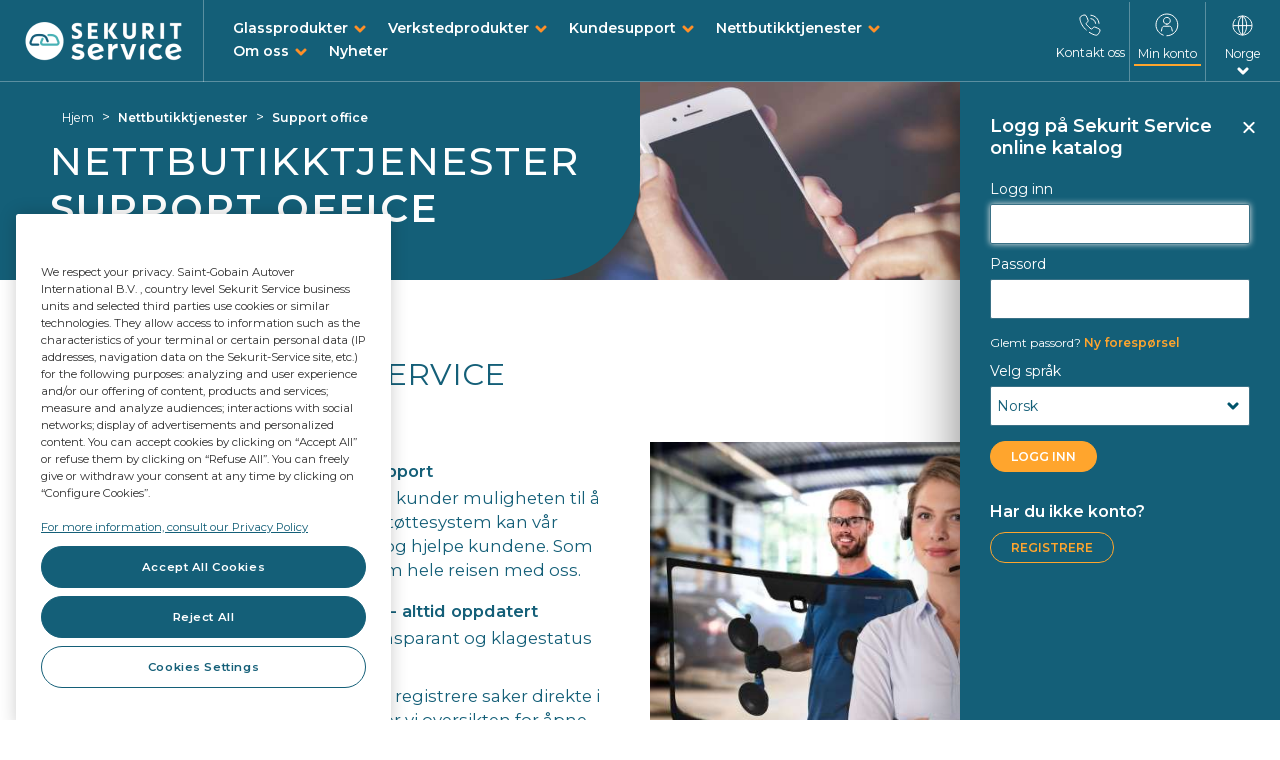

--- FILE ---
content_type: text/html;charset=UTF-8
request_url: https://www.sekurit-service.com/nb-no/nettbutikktjenester/support-office
body_size: 16124
content:
<!DOCTYPE html>
<html lang="nb" class="no-js" translate="no" >

<head>
<title>Support office | Sekurit Service</title>
 
	<meta charset="utf-8">
    <meta http-equiv="X-UA-Compatible" content="IE=edge"> 
    <meta name="viewport" content="width=device-width, initial-scale=1, user-scalable=no">

	<meta name="format-detection" content="telephone=no">

<link rel="apple-touch-icon" sizes="180x180" href="/_ui/responsive/common/images/appicons/apple-touch-icon.png?1765915498118">
<link rel="icon" type="image/png" href="/_ui/responsive/common/images/appicons/favicon-32x32.png?1765915498118" sizes="32x32">
<link rel="icon" type="image/png" href="/_ui/responsive/common/images/appicons/favicon-16x16.png?1765915498118" sizes="16x16">
<link rel="manifest" href="/_ui/responsive/common/images/appicons/manifest.json?1765915498118">

<link rel="alternate" hreflang="nb-no" href="https://www.sekurit-service.com/nb-no/nettbutikktjenester/support-office"/>
    <meta name="theme-color" content="#ffffff">
	 
	<meta name="robots" content="index,follow" />
		<script type="text/javascript" src="/ruxitagentjs_ICA7NVfqrux_10323250822043923.js" data-dtconfig="uam=1|app=9ed0be5f7d32c330|owasp=1|featureHash=ICA7NVfqrux|rdnt=1|uxrgce=1|cuc=eoy9ffn9|mel=100000|expw=1|dpvc=1|lastModification=1768579741396|tp=500,50,0|srbbv=2|agentUri=/ruxitagentjs_ICA7NVfqrux_10323250822043923.js|reportUrl=/rb_ccv2-cust-cmo0hsfbiw-saintgoba1-p1|rid=RID_-523680055|rpid=1940395259|domain=sekurit-service.com"></script><link rel="shortcut icon" type="image/x-icon" media="all" href="/_ui/responsive/theme-autover/images/favicon.ico?1765915498118" />
	
	<style>
		@import url('https://fonts.googleapis.com/css2?family=Montserrat:wght@400..600&display=swap');
	</style>

	<!-- <link rel="stylesheet" type="text/css" media="all" href="/_ui/addons/autoverbackofficestorefront/responsive/common/css/autoverbackofficestorefront.css?1765915498118"/>
<link rel="stylesheet" type="text/css" media="all" href="/_ui/addons/smarteditaddon/responsive/common/css/smarteditaddon.css?1765915498118"/>
<link rel="stylesheet" type="text/css" media="all" href="/_ui/responsive/theme-autover/css/style.css?1765915498118"/>


 -->

  <link rel="stylesheet" type="text/css" media="all" href="/_ui/addons/autoverbackofficestorefront/responsive/common/css/autoverbackofficestorefront.css?1765915498118"/>
<link rel="stylesheet" type="text/css" media="all" href="/_ui/addons/smarteditaddon/responsive/common/css/smarteditaddon.css?1765915498118"/>
<link rel="stylesheet" type="text/css" media="all" href="/_ui/responsive/theme-autover/css/style.min.css?1765915498118"/>

<script type="text/javascript" src="/_ui/shared/js/analyticsmediator.js?1765915498118"></script>
	




  







<script>
        window.dataLayer = window.dataLayer || [];
		dataLayer.push({'event':'dataLayer-initialized', 'page-type':''});
	</script>

	

<script>
        var $buoop = {
        required:{
                e:12,
                i:0,
                f:28,
                o:15,
                o_a:45,
                s:9,
                c:28,
                y:18.1,
                v:"1.10",
                uc:11.5,
                samsung:7.0
                },
                style:"bottom",
                api:2022.01,
                reminder: 168,
        text: {
                'msg': 'Your web browser is out of date.',
                'msgmore': "Update your browser for more security, speed and the best experience on this site.", 
                'bupdate': "Update browser", 
                'bignore': "Ignore",
                'remind':  "You will be reminded to update your browser in 7 days.",
                'bnever':  "Don't show again"  
                }
        };
        function $buo_f(){
        var e = document.createElement("script"); 
        e.src = "//browser-update.org/update.min.js"; 
        document.body.appendChild(e);
        
        };
        try {document.addEventListener("DOMContentLoaded", $buo_f,false)}
        catch(e){window.attachEvent("onload", $buo_f)}
	</script></head>

<body  class=" theme-sekurit page-cmsitem-00016073 pageType-AutoverArticlePage template-pages-layout-wideContentLayout  smartedit-page-uid-cmsitem_00016073 smartedit-page-uuid-eyJpdGVtSWQiOiJjbXNpdGVtXzAwMDE2MDczIiwiY2F0YWxvZ0lkIjoibm9yd2F5Q29udGVudENhdGFsb2ciLCJjYXRhbG9nVmVyc2lvbiI6Ik9ubGluZSJ9 smartedit-catalog-version-uuid-norwayContentCatalog/Online  language-nb">
	
	<input type="hidden" id="refresh" value="no">
	<noscript>
        <iframe src="//www.googletagmanager.com/ns.html?id=GTM-KCG8V6S"
            height="0" width="0" style="display: none; visibility: hidden"></iframe>
    </noscript>
    <script>(function(w,d,s,l,i){w[l]=w[l]||[];w[l].push({'gtm.start':
    new Date().getTime(),event:'gtm.js'});var f=d.getElementsByTagName(s)[0],
    j=d.createElement(s),dl=l!='dataLayer'?'&l='+l:'';j.async=true;j.src=
    '//www.googletagmanager.com/gtm.js?id='+i+dl;f.parentNode.insertBefore(j,f);
    })(window,document,'script','dataLayer','GTM-KCG8V6S');</script>
    <!-- End Google Tag Manager -->
<script>



        //DataLayer: No specific Page type page
    

function trackRequestProduct_GTM(productCode, name, brand, price, category) {
    

    window.dataLayer = window.dataLayer || [];
    dataLayer.push({
      'event': 'on-request',
      'salesorganization':'',
      'sapcustomer':'',
      'ecommerce': {
        'currencyCode': 'EUR',

        'add': { 
          
          'products': [{                       
            'name':  name,
            'id': productCode,
            'price': Number(price),
            'brand': brand,
            'category': category
           }]
        }
      }
    });
}

function trackAddToCart_GTM(productCode, quantityAdded, name, brand, price, category) {
    

    window.dataLayer = window.dataLayer || [];
    dataLayer.push({
      'event': 'add-to-cart',
      'salesorganization':'',
      'sapcustomer':'',
      'ecommerce': {
        'currencyCode': 'EUR',

        'add': { 
          
          'products': [{                       
            'name':  name,
            'id': productCode,
            'price': Number(price),
            'brand': brand,
            'quantity': quantityAdded,
            'category': category
           }]
        }
      }
    });
}

function trackRemoveFromCart_GTM(productCode, quantityRemoved, name, brand, price, category) {
    window.dataLayer = window.dataLayer || [];
    dataLayer.push({
      'event': 'remove-from-cart',
      'salesorganization':'',
      'sapcustomer':'',
      'ecommerce': {
        'currencyCode': 'EUR',
        'remove': {
           
          'products': [{                        
            'name':  name,
            'id': productCode,
            'price': Number(price),
            'brand': brand,
            'quantity': quantityRemoved,
            'category': category
           }]
        }
      }
    });
}


function trackUpdateCart_GTM(productCode, initialQuantity, newQuantity, name, brand, price, category) {
        
 if (initialQuantity < newQuantity) {
     trackAddToCart_GTM(productCode, newQuantity-initialQuantity, name, brand, price, category);
 } 
 else if (initialQuantity > newQuantity){
     trackRemoveFromCart_GTM(productCode, initialQuantity-newQuantity, name, brand, price, category);
 }
}

function trackSuccessfulLogin_GTM(uid, customerId, vinSearch, clubAutover) {
    var referrer = document.referrer;
    if (referrer.indexOf('/login') !== -1) {
        var partOfUid = uid.substring(0, 5);
     window.dataLayer = window.dataLayer || [];
     dataLayer.push({
       'event': 'log-in',
       'salesorganization':'',
       'sapcustomer':'',
       'autoverUserId': partOfUid,
       'autoverCustomerId': customerId + "_" + partOfUid,
       'vinSearch': vinSearch,
       'clubAutover': clubAutover
     });
    }
}

window.mediator.subscribe('trackRequestProduct', function(data) {
    if (data.productCode)
    {
        trackRequestProduct_GTM(data.productCode, data.productName, data.productBrand, data.productPrice, data.productCategory);
    }

});

window.mediator.subscribe('trackAddToCart', function(data) {
    if (data.productCode && data.quantity)
    {
        trackAddToCart_GTM(data.productCode, data.quantity, data.productName, data.productBrand, data.productPrice, data.productCategory);
    }

});

window.mediator.subscribe('trackUpdateCart', function(data) {
    if (data.productCode && data.initialCartQuantity && data.newCartQuantity)
    {
        trackUpdateCart_GTM(data.productCode, data.initialCartQuantity, data.newCartQuantity, data.productName, data.productBrand, data.productPrice, data.productCategory);
    }
});

window.mediator.subscribe('trackRemoveFromCart', function(data) {
    if (data.productCode && data.initialCartQuantity)
    {
        trackRemoveFromCart_GTM(data.productCode, data.initialCartQuantity, data.productName, data.productBrand, data.productPrice, data.productCategory);
    }
});
</script>

<main id="page" data-currency-iso-code="EUR" data-current-lang="nb"   class="top-search-visible" >
            <a href="#skip-to-content" class="skiptocontent" data-role="none">Gå til innhold</a>
                <a href="#skiptonavigation" class="skiptonavigation" data-role="none">Gå til navigasjonsmeny</a>

                <header class="main-header main-header-md"  data-spy="affix" data-offset-top="0" data-offset-bottom="200">
    <div class="visible-xs visible-sm mobile-top-nav clearfix hidden"> 
        <button class="btn btn-default js-toggle-sm-navigation" type="button">
            <span class="glyphicon glyphicon-align-justify"></span>
        </button>
    </div>
    <div class="container-fluid">
        <div id="header" class="row ">
	
	<div class="col-md-12  free-search-mobile" style="display:none;">
	<div class="search-wrapper">
	<div class="siteSearch site-search ui-front free-search">
		<form name="search_form" id="siteSearchForm" method="get" action="/nb-no/search/" autocomplete="off">
			<div class="control-group left search-form-block">
				<div class="controls input-group searchSuggestion">

					<!-- <span class="input-group-addon free-search-title"> 
						<span>Finn et produkt</span>
					</span> -->
					<input id="search" class="siteSearchInput left form-control"
						type="text" name="text" maxlength="100"
						placeholder="Jeg ser etter"
						data-options='{"autocompleteUrl" : "/nb-no/search/autocompleteCustom","minCharactersBeforeRequest" : "2","waitTimeBeforeRequest" : "500","displayProductImages" : false, "fittingSearch" : false}' />
					<span class="input-group-btn">
						<button class="siteSearchSubmit btn btn-link" type="submit">
							<span class="glyphicon glyphicon-search"></span>
							 Søk</button>
					</span>

				</div>
			</div>
		</form>

	</div>
	<div class="code-selction-wrapper">
	  <div class="codeSelector clearfix">
							  		<div class="pull-right"> 
										<!-- <label for=""> Kode: </label> -->
										<form id="code_form" class="code-form" action="/nb-no/_s/resultBy" method="post"><div class="control-group">
        <div class="controls">
            <select name="code" id="code_selector" class="form-control code-selector">
                	<option value="AUTOVERCODE" selected="selected">
	                        SKSCode</option>
                	</select>
            </div>
    </div>
<div>
<input type="hidden" name="CSRFToken" value="fc6815d0-0212-4d9b-9c77-2b97c80d2f40" />
</div></form></div>
							        </div>
	</div> 
</div></div>

	<div class="col-sm-12 col-md-10 col-md-push-2 pl-md-0 search-lang-col ">
			<div class="row d-md-flex align-items-center">

				<!-- Main menu Anonymous -->
				<div class="main-menu col-lg-9 col-sm-8">
                        <ul class="nav navbar-nav d-none d-sm-block">
                                <li>
                                        <a href="#" class="chidmenu-toggle">
                                                    Glassprodukter</a>
                                            </li>
                                <li>
                                        <a href="#" class="chidmenu-toggle">
                                                    Verkstedprodukter</a>
                                            </li>
                                <li>
                                        <a href="#" class="chidmenu-toggle">
                                                    Kundesupport</a>
                                            </li>
                                <li>
                                        <a href="#" class="chidmenu-toggle">
                                                    Nettbutikktjenester</a>
                                            </li>
                                <li>
                                        <a href="#" class="chidmenu-toggle">
                                                    Om oss</a>
                                            </li>
                                <li>
                                        <a href="/nb-no/nyheter">
                                                    Nyheter</a>
                                            </li>
                                </ul>
                        </div>
				<div class="col-lg-3 col-sm-4 pl-md-0 pr-md-0 col-xs-12 header-minicart pr-0">
					 <nav class="headerContent md-secondary-navigation" data-is-notifications-enabled="true">
						<ul class="nav clearfix languagecurrencycomponent">

							<li class="ms-link menu-right-border h-100 d-none d-md-inline-block">
                <a href="/nb-no/contact"  class="d-block pt-0" title="Kontakt oss">
                    <span class="svg-icon">
                        <svg width="22" height="22" viewBox="0 0 22 22" fill="none" xmlns="http://www.w3.org/2000/svg">
                            <path d="M7.15489 15.9151C6.85242 15.6391 6.55138 15.3496 6.25178 15.0464C2.38273 11.1307 1.40937 7.43657 1.06318 5.70704C0.823065 4.5079 0.716985 3.28583 2.10104 2.24797C3.71446 1.03808 6.25178 0.518435 6.94345 1.5563C7.63512 2.59416 8.67299 5.01537 9.01846 6.05251C9.3281 6.98071 9.36466 7.43586 8.32679 8.12753C7.28893 8.8192 6.94345 9.51087 7.28893 10.2025C7.63512 10.8942 11.2698 14.5289 11.9615 14.8751C12.6531 15.2213 13.3448 14.8751 14.0365 13.8372C14.7281 12.7993 15.184 12.8359 16.1115 13.1455C17.1493 13.4917 19.5706 14.5289 20.6077 15.2206C21.6456 15.9122 20.6041 18.2739 19.3942 19.8874C18.3564 21.2707 17.6561 21.3409 16.457 21.1008C15.308 20.8707 12.9699 20.0837 10.3416 18.3793" stroke="white" stroke-miterlimit="10" stroke-linecap="round"/>
                            <path d="M11.8811 4.63867C14.3353 4.94401 16.2813 6.89 16.5866 9.34418" stroke="white" stroke-miterlimit="10" stroke-linecap="round"/>
                            <path d="M19.9905 9.34441C19.6651 5.01878 16.2074 1.56043 11.8811 1.24219" stroke="white" stroke-miterlimit="10" stroke-linecap="round"/>
                            </svg>
                    </span>
                    <span class="menu-label pt-2">
                        Kontakt oss</span>
                </a>
            </li>
        <li class="ms-link hidden-xs hidden-sm">
                    <a class="toggle-myaccount-slidebar clipping-text" href="#">
                        <span class="svg-icon">
                            <svg width="24" height="26" viewBox="0 0 24 24" fill="none" xmlns="http://www.w3.org/2000/svg">
                                        <path d="M8.18866 22.1181C3.99684 20.6064 1 16.5929 1 11.88C1 5.87122 5.87122 1 11.88 1C17.8888 1 22.76 5.87122 22.76 11.88C22.76 17.8888 17.8888 22.76 11.88 22.76" stroke="white" stroke-miterlimit="10" stroke-linecap="round"/>
                                        <path d="M6.43994 18.0002L6.99743 15.2352C7.21576 14.0714 8.1136 13.2402 9.15201 13.2402H14.5134C15.5518 13.2402 16.449 14.0714 16.6679 15.2352L17.3199 18.0002" stroke="white" stroke-miterlimit="10" stroke-linecap="round"/>
                                        <path d="M11.88 11.2004C13.7577 11.2004 15.28 9.67816 15.28 7.80039C15.28 5.92262 13.7577 4.40039 11.88 4.40039C10.0022 4.40039 8.47998 5.92262 8.47998 7.80039C8.47998 9.67816 10.0022 11.2004 11.88 11.2004Z" stroke="white" stroke-miterlimit="10" stroke-linecap="round"/>
                                    </svg>
                                </span>
                        <span class="menu-label">
                            Min konto</span>
                    </a>
                </li>

                <!-- <li class="ms-link autovercode-link visible-xs visible-sm">
                        <span> Result Code </span>
                        <form id="code_form" class="code-form" action="/nb-no/_s/resultBy" method="post"><div class="control-group">
        <div class="controls">
            <select name="code" id="code_selector" class="form-control code-selector">
                	<option value="AUTOVERCODE" selected="selected">
	                        SKSCode</option>
                	</select>
            </div>
    </div>
<div>
<input type="hidden" name="CSRFToken" value="fc6815d0-0212-4d9b-9c77-2b97c80d2f40" />
</div></form></li> -->
                <li class="ms-link menu-left-border lang-menu-item text-center" id="language-options">
										<a href="#" class="btn-lang-selector" title="Select Language">
											<span class="svg-icon">
												<svg width="21" height="21" viewBox="0 0 21 21" fill="none" xmlns="http://www.w3.org/2000/svg">
													<line x1="10.6187" y1="1.5" x2="10.6187" y2="19.5" stroke="#00546B" stroke-miterlimit="10" stroke-linecap="round" stroke-linejoin="round"/>
													<line x1="19.5" y1="10.6206" x2="1.5" y2="10.6206" stroke="#00546B" stroke-miterlimit="10" stroke-linecap="round" stroke-linejoin="round"/>
													<path d="M14.681 10.5C14.681 17.8889 10.501 20 10.501 20C10.501 20 6.32104 17.8889 6.32104 10.5C6.32104 3.11111 10.501 1 10.501 1C10.501 1 14.681 3.11111 14.681 10.5Z" stroke="#00546B" stroke-miterlimit="10" stroke-linecap="round" stroke-linejoin="round"/>
													<path d="M3.20013 4.42C1.82645 6.0675 1 8.18723 1 10.5C1 15.7467 5.25329 20 10.5 20C15.7467 20 20 15.7467 20 10.5C20 5.25329 15.7467 1 10.5 1C8.8475 1 7.29355 1.42192 5.94 2.16392" stroke="#00546B" stroke-miterlimit="10" stroke-linecap="round" stroke-linejoin="round"/>
													</svg>
											</span>
											<span class="menu-label">Norge</span>
											<span class="svg-icon language-arrow d-block">
												<svg width="12" height="8" viewBox="0 0 12 8" fill="none" xmlns="http://www.w3.org/2000/svg">
													<path d="M2 2L6 6L10 2" stroke="white" stroke-width="3" stroke-linecap="round" stroke-linejoin="round"/>
													</svg>
													
											</span>
										</a>
									</li>
								</ul>
					</nav>
				</div>
				</div>
	</div>

	<div class="col-xs-6 col-sm-4 col-md-2 col-md-pull-10 logo-section">
		<div class="yCmsComponent siteLogo hidden">
<div class="simple_disp-img">
	<a href="/nb-no/"><img title="Autover Shop" alt="Autover Shop" src="/_ui/responsive/common/images/sekurit-services-logo.png"></a>
		</div></div><ul class="list-unstyled d-inline-block d-md-none">
			<li class="mobile-menu">

				<button class="btn  js-toggle-sm-navigation"
						type="button">
				   <span class="svg-icon">
							<svg width="22" height="20" viewBox="0 0 22 20" fill="none" xmlns="http://www.w3.org/2000/svg">
								<path d="M0 1.91304C0 0.856499 0.856499 0 1.91304 0H20.087C21.1435 0 22 0.856499 22 1.91304C22 2.96959 21.1435 3.82609 20.087 3.82609H1.91304C0.856498 3.82609 0 2.96959 0 1.91304Z" fill="white"/>
								<path d="M0 9.56522C0 8.50867 0.856499 7.65217 1.91304 7.65217H20.087C21.1435 7.65217 22 8.50867 22 9.56522C22 10.6218 21.1435 11.4783 20.087 11.4783H1.91304C0.856498 11.4783 0 10.6218 0 9.56522Z" fill="white"/>
								<path d="M0 17.2174C0 16.1608 0.856499 15.3043 1.91304 15.3043H20.087C21.1435 15.3043 22 16.1608 22 17.2174C22 18.2739 21.1435 19.1304 20.087 19.1304H1.91304C0.856498 19.1304 0 18.2739 0 17.2174Z" fill="white"/>
								</svg>
						</span>

						<span class="svg-icon close-menu-button">
							<svg width="16" height="16" viewBox="0 0 16 16" fill="none" xmlns="http://www.w3.org/2000/svg">
								<path d="M2 2L14 14" stroke="#FF8F27" stroke-width="3" stroke-linecap="round" stroke-linejoin="round"/>
								<path d="M14 2L2 14" stroke="#FF8F27" stroke-width="3" stroke-linecap="round" stroke-linejoin="round"/>
								</svg>
						</span>
						<span class="menu-label pt-0 mt-n1 close-menu-label">
							Lukk</span>
						<span class="menu-label pt-0 mt-n1">
							Meny</span>
				</button>

			  </li>
		 </ul>
		 <div class="siteLogo d-inline-block">
			<div class="simple_disp-img">
            <a href="/nb-no/" title="Sekurit Service" >  
                 <img alt="Sekurit Service" title="Sekurit Service" src="/_ui/responsive/common/images/sekurit-services-logo.png" class="img-responsive"/>
				</a>
			</div>
		</div>
	   <!-- content menu button for logged in -->
		<div class="content-menu-toggle d-none">
			<a href="#" class=" d-inline-block">
					<span class="svg-icon">
						<svg width="22" height="20" viewBox="0 0 22 20" fill="none" xmlns="http://www.w3.org/2000/svg">
							<path d="M0 1.91304C0 0.856499 0.856499 0 1.91304 0H20.087C21.1435 0 22 0.856499 22 1.91304C22 2.96959 21.1435 3.82609 20.087 3.82609H1.91304C0.856498 3.82609 0 2.96959 0 1.91304Z" fill="white"/>
							<path d="M0 9.56522C0 8.50867 0.856499 7.65217 1.91304 7.65217H20.087C21.1435 7.65217 22 8.50867 22 9.56522C22 10.6218 21.1435 11.4783 20.087 11.4783H1.91304C0.856498 11.4783 0 10.6218 0 9.56522Z" fill="white"/>
							<path d="M0 17.2174C0 16.1608 0.856499 15.3043 1.91304 15.3043H20.087C21.1435 15.3043 22 16.1608 22 17.2174C22 18.2739 21.1435 19.1304 20.087 19.1304H1.91304C0.856498 19.1304 0 18.2739 0 17.2174Z" fill="white"/>
							</svg>
					</span>
				<span class="menu-label pt-0">
						Meny</span>
			</a>
		</div>
		</div>

	<div class="col-xs-6 col-sm-8 col-md-9 visible-xs visible-sm no-padding">
		<div class="mobile-icon-container">

			<ul class="clearfix list-inline" id="mobile-icons">
					<li>
							<a class="toggle-myaccount-slidebar clipping-text" href="#">
									<span class="svg-icon mt-1"> 
												<svg width="24" height="24" viewBox="0 0 24 24" fill="none" xmlns="http://www.w3.org/2000/svg">
													<path d="M8.18866 22.1181C3.99684 20.6064 1 16.5929 1 11.88C1 5.87122 5.87122 1 11.88 1C17.8888 1 22.76 5.87122 22.76 11.88C22.76 17.8888 17.8888 22.76 11.88 22.76" stroke="white" stroke-miterlimit="10" stroke-linecap="round"/>
													<path d="M6.43994 18.0002L6.99743 15.2352C7.21576 14.0714 8.1136 13.2402 9.15201 13.2402H14.5134C15.5518 13.2402 16.449 14.0714 16.6679 15.2352L17.3199 18.0002" stroke="white" stroke-miterlimit="10" stroke-linecap="round"/>
													<path d="M11.88 11.2004C13.7577 11.2004 15.28 9.67816 15.28 7.80039C15.28 5.92262 13.7577 4.40039 11.88 4.40039C10.0022 4.40039 8.47998 5.92262 8.47998 7.80039C8.47998 9.67816 10.0022 11.2004 11.88 11.2004Z" stroke="white" stroke-miterlimit="10" stroke-linecap="round"/>
												</svg> 
									</span>
								<span class="menu-label mt-n1">
										Min konto</span>
							</a>
						</li>
				  <li class="d-md-none">
						<a href="/nb-no/contact"  class="d-block" title="Kontakt oss">
							<span class="svg-icon mt-1">
								<svg width="22" height="22" viewBox="0 0 22 22" fill="none" xmlns="http://www.w3.org/2000/svg">
									<path d="M7.15489 15.9151C6.85242 15.6391 6.55138 15.3496 6.25178 15.0464C2.38273 11.1307 1.40937 7.43657 1.06318 5.70704C0.823065 4.5079 0.716985 3.28583 2.10104 2.24797C3.71446 1.03808 6.25178 0.518435 6.94345 1.5563C7.63512 2.59416 8.67299 5.01537 9.01846 6.05251C9.3281 6.98071 9.36466 7.43586 8.32679 8.12753C7.28893 8.8192 6.94345 9.51087 7.28893 10.2025C7.63512 10.8942 11.2698 14.5289 11.9615 14.8751C12.6531 15.2213 13.3448 14.8751 14.0365 13.8372C14.7281 12.7993 15.184 12.8359 16.1115 13.1455C17.1493 13.4917 19.5706 14.5289 20.6077 15.2206C21.6456 15.9122 20.6041 18.2739 19.3942 19.8874C18.3564 21.2707 17.6561 21.3409 16.457 21.1008C15.308 20.8707 12.9699 20.0837 10.3416 18.3793" stroke="white" stroke-miterlimit="10" stroke-linecap="round"/>
									<path d="M11.8811 4.63867C14.3353 4.94401 16.2813 6.89 16.5866 9.34418" stroke="white" stroke-miterlimit="10" stroke-linecap="round"/>
									<path d="M19.9905 9.34441C19.6651 5.01878 16.2074 1.56043 11.8811 1.24219" stroke="white" stroke-miterlimit="10" stroke-linecap="round"/>
									</svg>
							</span>
							<span class="menu-label mt-n1">
								Kontakt oss</span>
						</a>
					</li> 
				</ul>
		</div>
	</div>
	</div><a id="skiptonavigation"></a>
    </div>
    <div class="nav-container animated visible-xs visible-sm" >
        <div class="container">
            <nav class="main-navigation js-enquire-offcanvas-navigation" role="navigation" id="nav_main"> 
	<ul class="clear_fix nav nav-pills">
			<li class="ms-link menu-right-border h-100 d-none d-md-inline-block">
                <a href="/nb-no/contact"  class="d-block pt-0" title="Kontakt oss">
                    <span class="svg-icon">
                        <svg width="22" height="22" viewBox="0 0 22 22" fill="none" xmlns="http://www.w3.org/2000/svg">
                            <path d="M7.15489 15.9151C6.85242 15.6391 6.55138 15.3496 6.25178 15.0464C2.38273 11.1307 1.40937 7.43657 1.06318 5.70704C0.823065 4.5079 0.716985 3.28583 2.10104 2.24797C3.71446 1.03808 6.25178 0.518435 6.94345 1.5563C7.63512 2.59416 8.67299 5.01537 9.01846 6.05251C9.3281 6.98071 9.36466 7.43586 8.32679 8.12753C7.28893 8.8192 6.94345 9.51087 7.28893 10.2025C7.63512 10.8942 11.2698 14.5289 11.9615 14.8751C12.6531 15.2213 13.3448 14.8751 14.0365 13.8372C14.7281 12.7993 15.184 12.8359 16.1115 13.1455C17.1493 13.4917 19.5706 14.5289 20.6077 15.2206C21.6456 15.9122 20.6041 18.2739 19.3942 19.8874C18.3564 21.2707 17.6561 21.3409 16.457 21.1008C15.308 20.8707 12.9699 20.0837 10.3416 18.3793" stroke="white" stroke-miterlimit="10" stroke-linecap="round"/>
                            <path d="M11.8811 4.63867C14.3353 4.94401 16.2813 6.89 16.5866 9.34418" stroke="white" stroke-miterlimit="10" stroke-linecap="round"/>
                            <path d="M19.9905 9.34441C19.6651 5.01878 16.2074 1.56043 11.8811 1.24219" stroke="white" stroke-miterlimit="10" stroke-linecap="round"/>
                            </svg>
                    </span>
                    <span class="menu-label pt-2">
                        Kontakt oss</span>
                </a>
            </li>
        <li class="ms-link hidden-xs hidden-sm">
                    <a class="toggle-myaccount-slidebar clipping-text" href="#">
                        <span class="svg-icon">
                            <svg width="24" height="26" viewBox="0 0 24 24" fill="none" xmlns="http://www.w3.org/2000/svg">
                                        <path d="M8.18866 22.1181C3.99684 20.6064 1 16.5929 1 11.88C1 5.87122 5.87122 1 11.88 1C17.8888 1 22.76 5.87122 22.76 11.88C22.76 17.8888 17.8888 22.76 11.88 22.76" stroke="white" stroke-miterlimit="10" stroke-linecap="round"/>
                                        <path d="M6.43994 18.0002L6.99743 15.2352C7.21576 14.0714 8.1136 13.2402 9.15201 13.2402H14.5134C15.5518 13.2402 16.449 14.0714 16.6679 15.2352L17.3199 18.0002" stroke="white" stroke-miterlimit="10" stroke-linecap="round"/>
                                        <path d="M11.88 11.2004C13.7577 11.2004 15.28 9.67816 15.28 7.80039C15.28 5.92262 13.7577 4.40039 11.88 4.40039C10.0022 4.40039 8.47998 5.92262 8.47998 7.80039C8.47998 9.67816 10.0022 11.2004 11.88 11.2004Z" stroke="white" stroke-miterlimit="10" stroke-linecap="round"/>
                                    </svg>
                                </span>
                        <span class="menu-label">
                            Min konto</span>
                    </a>
                </li>

                <!-- <li class="ms-link autovercode-link visible-xs visible-sm">
                        <span> Result Code </span>
                        <form id="code_form" class="code-form" action="/nb-no/_s/resultBy" method="post"><div class="control-group">
        <div class="controls">
            <select name="code" id="code_selector" class="form-control code-selector">
                	<option value="AUTOVERCODE" selected="selected">
	                        SKSCode</option>
                	</select>
            </div>
    </div>
<div>
<input type="hidden" name="CSRFToken" value="fc6815d0-0212-4d9b-9c77-2b97c80d2f40" />
</div></form></li> -->
                <li class="cat-title">Kategorier</li>
			<li class="La  auto">
	<a href="/nb-no/Category/Glazing/c/Glazing?q=%3Arelevance%3AvehicleType%3A1" title="Glass">Glass</a></li><li class="La  auto">
	<a href="/nb-no/Category/UniversalProduct/c/UniversalProduct" title="Universalprodukter">Universalprodukter</a></li><li class="La  auto">
	<a href="/nb-no/quick-order" title="Hurtigordre">Hurtigordre</a></li></ul> 

	<div class="mobile-silde-menu visible-xs visible-sm ">
        <ul class="account-sidemenu list-unstlyed">

            <li class="nav-item pb-1">                         
                        <a class="toggle-myaccount-slidebar  nav-link text-size-md"  
                        href="#"> 
                            <span class="svg-icon d-inline-block va-middle pr-1">
                                <svg width="24" height="26" viewBox="0 0 24 24" fill="none" xmlns="http://www.w3.org/2000/svg">
                                            <path d="M8.18866 22.1181C3.99684 20.6064 1 16.5929 1 11.88C1 5.87122 5.87122 1 11.88 1C17.8888 1 22.76 5.87122 22.76 11.88C22.76 17.8888 17.8888 22.76 11.88 22.76" stroke="white" stroke-miterlimit="10" stroke-linecap="round"/>
                                            <path d="M6.43994 18.0002L6.99743 15.2352C7.21576 14.0714 8.1136 13.2402 9.15201 13.2402H14.5134C15.5518 13.2402 16.449 14.0714 16.6679 15.2352L17.3199 18.0002" stroke="white" stroke-miterlimit="10" stroke-linecap="round"/>
                                            <path d="M11.88 11.2004C13.7577 11.2004 15.28 9.67816 15.28 7.80039C15.28 5.92262 13.7577 4.40039 11.88 4.40039C10.0022 4.40039 8.47998 5.92262 8.47998 7.80039C8.47998 9.67816 10.0022 11.2004 11.88 11.2004Z" stroke="white" stroke-miterlimit="10" stroke-linecap="round"/>
                                        </svg>
                                    </span>
                            <strong>Min konto</strong>
                        </a>
                    </li>  
            <li class="nav-item">
			    <a class="nav-link" href="/nb-no/contact">
			        Kontakt oss</a>
            </li>

            </ul>

        <h5 class="sidebe-menu-header">Oppdag Sekurit</h5>
            <ul class="content-sidemenu list-unstlyed">
                <li class="nav-item has-child-menu">
            <a class="nav-link chidmenu-toggle" href="#">Glassprodukter</a>
            <ul class="child-menu">
                <li class="nav-item menu-back">
                    <a class="child-item btn-menu-back" href="#">Tilbake</a>
                </li>
                <li class="nav-item">
                    <h6>Glassprodukter</h6>
                </li>
                <li class="nav-item has-child-menu">
            <a class="nav-link chidmenu-toggle" href="#">Utvalg</a>
            <ul class="child-menu">
                <li class="nav-item menu-back">
                    <a class="child-item btn-menu-back" href="#">Tilbake</a>
                </li>
                <li class="nav-item">
                    <h6>Utvalg</h6>
                </li>
                <li class="nav-item">
            <a class="child-item" href="/nb-no/glassprodukter/utvalg/visuell-komfort">Visuell komfort</a>
        </li>
    <li class="nav-item">
            <a class="child-item" href="/nb-no/glassprodukter/utvalg/thermisk-komfort">Thermisk Komfort</a>
        </li>
    <li class="nav-item">
            <a class="child-item" href="/nb-no/glassprodukter/utvalg/akustik-komfort">Akustik komfort</a>
        </li>
    <li class="nav-item">
            <a class="child-item" href="/nb-no/glassprodukter/utvalg/designstil">Designstil</a>
        </li>
    <li class="nav-item">
            <a class="child-item" href="/nb-no/glassprodukter/utvalg/energieffektivitet">Energieffektivitet</a>
        </li>
    </ul>
        </li>
    <li class="nav-item has-child-menu">
            <a class="nav-link chidmenu-toggle" href="#">Sortiment</a>
            <ul class="child-menu">
                <li class="nav-item menu-back">
                    <a class="child-item btn-menu-back" href="#">Tilbake</a>
                </li>
                <li class="nav-item">
                    <h6>Sortiment</h6>
                </li>
                <li class="nav-item">
            <a class="child-item" href="/nb-no/glassprodukter/sortiment/moderne-frontruter">Moderne frontruter</a>
        </li>
    <li class="nav-item">
            <a class="child-item" href="/nb-no/glassprodukter/sortiment/klassiske-frontruter">Klassiske frontruter</a>
        </li>
    </ul>
        </li>
    <li class="nav-item">
            <a class="child-item" href="/nb-no/glassprodukter/oe-kvalitet">OE Kvalitet</a>
        </li>
    <li class="nav-item">
            <a class="child-item" href="/nb-no/glassprodukter/adas-kalibrering">ADAS Kalibrering</a>
        </li>
    </ul>
        </li>
    <li class="nav-item has-child-menu">
            <a class="nav-link chidmenu-toggle" href="#">Verkstedprodukter</a>
            <ul class="child-menu">
                <li class="nav-item menu-back">
                    <a class="child-item btn-menu-back" href="#">Tilbake</a>
                </li>
                <li class="nav-item">
                    <h6>Verkstedprodukter</h6>
                </li>
                <li class="nav-item has-child-menu">
            <a class="nav-link chidmenu-toggle" href="#">Beskyttelsesutstyr</a>
            <ul class="child-menu">
                <li class="nav-item menu-back">
                    <a class="child-item btn-menu-back" href="#">Tilbake</a>
                </li>
                <li class="nav-item">
                    <h6>Beskyttelsesutstyr</h6>
                </li>
                <li class="nav-item">
            <a class="child-item" href="/nb-no/verkstedprodukter/beskyttelsesutstyr/personlig-verneutstyr-ppe">Personlig verneutstyr PPE</a>
        </li>
    <li class="nav-item">
            <a class="child-item" href="/nb-no/verkstedprodukter/beskyttelsesutstyr/bilvernutstyr">Bilvernutstyr</a>
        </li>
    </ul>
        </li>
    <li class="nav-item has-child-menu">
            <a class="nav-link chidmenu-toggle" href="#">Detaljhandelsprodukter</a>
            <ul class="child-menu">
                <li class="nav-item menu-back">
                    <a class="child-item btn-menu-back" href="#">Tilbake</a>
                </li>
                <li class="nav-item">
                    <h6>Detaljhandelsprodukter</h6>
                </li>
                <li class="nav-item">
            <a class="child-item" href="/nb-no/verkstedprodukter/detaljhandelsprodukter/viskerblader">Viskerblader</a>
        </li>
    </ul>
        </li>
    <li class="nav-item">
            <a class="child-item" href="/nb-no/verkstedprodukter/reparasjonsverktøy">Reparasjonsverktøy</a>
        </li>
    <li class="nav-item">
            <a class="child-item" href="https://bkpublish-backend.blaetterkatalog.de/getcatalog.do?catalogVersionId=1723042">Removal tools</a>
        </li>
    <li class="nav-item">
            <a class="child-item" href="/nb-no/verkstedprodukter/fitting-produkter">Fitting produkter</a>
        </li>
    <li class="nav-item">
            <a class="child-item" href="/nb-no/verkstedprodukter/kalibreringsverktøy">Kalibreringsverktøy</a>
        </li>
    </ul>
        </li>
    <li class="nav-item has-child-menu">
            <a class="nav-link chidmenu-toggle" href="#">Kundesupport</a>
            <ul class="child-menu">
                <li class="nav-item menu-back">
                    <a class="child-item btn-menu-back" href="#">Tilbake</a>
                </li>
                <li class="nav-item">
                    <h6>Kundesupport</h6>
                </li>
                <li class="nav-item">
            <a class="child-item" href="/nb-no/kundesupport/kunde-support">Kunde support</a>
        </li>
    <li class="nav-item">
            <a class="child-item" href="/nb-no/kundesupport/levering">Levering</a>
        </li>
    <li class="nav-item">
            <a class="child-item" href="/nb-no/kundesupport/sekurit-partner">Sekurit Partner</a>
        </li>
    </ul>
        </li>
    <li class="nav-item has-child-menu">
            <a class="nav-link chidmenu-toggle" href="#">Nettbutikktjenester</a>
            <ul class="child-menu">
                <li class="nav-item menu-back">
                    <a class="child-item btn-menu-back" href="#">Tilbake</a>
                </li>
                <li class="nav-item">
                    <h6>Nettbutikktjenester</h6>
                </li>
                <li class="nav-item">
            <a class="child-item" href="/nb-no/nettbutikktjenester/identifisering">Identifisering</a>
        </li>
    <li class="nav-item">
            <a class="child-item" href="/nb-no/nettbutikktjenester/vin-søk">VIN søk</a>
        </li>
    <li class="nav-item">
            <a class="child-item" href="/nb-no/nettbutikktjenester/support-office">Support office</a>
        </li>
    <li class="nav-item">
            <a class="child-item" href="/nb-no/nettbutikktjenester/returer">Returer</a>
        </li>
    <li class="nav-item">
            <a class="child-item" href="/nb-no/nettbutikktjenester/montør-veilleder">Montør veilleder</a>
        </li>
    <li class="nav-item">
            <a class="child-item" href="/nb-no/nettbutikktjenester/edi">EDI</a>
        </li>
    </ul>
        </li>
    <li class="nav-item has-child-menu">
            <a class="nav-link chidmenu-toggle" href="#">Om oss</a>
            <ul class="child-menu">
                <li class="nav-item menu-back">
                    <a class="child-item btn-menu-back" href="#">Tilbake</a>
                </li>
                <li class="nav-item">
                    <h6>Om oss</h6>
                </li>
                <li class="nav-item has-child-menu">
            <a class="nav-link chidmenu-toggle" href="#">BÆREKRAFT I BEVEGELSE</a>
            <ul class="child-menu">
                <li class="nav-item menu-back">
                    <a class="child-item btn-menu-back" href="#">Tilbake</a>
                </li>
                <li class="nav-item">
                    <h6>BÆREKRAFT I BEVEGELSE</h6>
                </li>
                <li class="nav-item">
            <a class="child-item" href="/nb-no/om-oss/bærekraft-i-bevegelse/bærekraft-i-bevegelse">BÆREKRAFT I BEVEGELSE</a>
        </li>
    <li class="nav-item">
            <a class="child-item" href="/nb-no/om-oss/bærekraft-i-bevegelse/reparasjon">Reparasjon</a>
        </li>
    <li class="nav-item">
            <a class="child-item" href="/nb-no/om-oss/bærekraft-i-bevegelse/gjenvinning">Gjenvinning</a>
        </li>
    <li class="nav-item">
            <a class="child-item" href="/nb-no/om-oss/bærekraft-i-bevegelse/redusert-karbonutslipp">Redusert karbonutslipp</a>
        </li>
    <li class="nav-item">
            <a class="child-item" href="/nb-no/om-oss/bærekraft-i-bevegelse/resirkulering">Resirkulering</a>
        </li>
    </ul>
        </li>
    <li class="nav-item">
            <a class="child-item" href="/nb-no/om-oss/hvem-er-vi">Hvem er vi</a>
        </li>
    <li class="nav-item">
            <a class="child-item" href="/nb-no/om-oss/saint-gobain">Saint Gobain</a>
        </li>
    <li class="nav-item">
            <a class="child-item" href="/nb-no/om-oss/sekurit">Sekurit</a>
        </li>
    <li class="nav-item">
            <a class="child-item" href="/nb-no/om-oss/samsvar">Samsvar</a>
        </li>
    </ul>
        </li>
    <li class="nav-item">
            <a class="nav-link" href="/nb-no/nyheter">Nyheter</a>
        </li>
    </ul>
        <div class="sidebe-menu-lang">
            <a class="nav-link chidmenu-toggle btn-lang-selector" href="#">
                Norge</a>
		</div>
    </div>

</nav>



</div>
    </div>
</header>

<div class="content-menu">
    <nav>
        <ul class="mega-menu mega-menu-anonymous">
                <li class="nav-item has-child-menu">
            <a class="nav-link chidmenu-toggle" href="#">Glassprodukter</a>
            <ul class="child-menu ">
                <li class="nav-item has-child-menu">
            <a class="nav-link chidmenu-toggle" href="#">Utvalg</a>
            <ul class="child-menu submenu">
                <li class="nav-item">
            <a class="child-item" href="/nb-no/glassprodukter/utvalg/visuell-komfort">Visuell komfort</a>
        </li>
    <li class="nav-item">
            <a class="child-item" href="/nb-no/glassprodukter/utvalg/thermisk-komfort">Thermisk Komfort</a>
        </li>
    <li class="nav-item">
            <a class="child-item" href="/nb-no/glassprodukter/utvalg/akustik-komfort">Akustik komfort</a>
        </li>
    <li class="nav-item">
            <a class="child-item" href="/nb-no/glassprodukter/utvalg/designstil">Designstil</a>
        </li>
    <li class="nav-item">
            <a class="child-item" href="/nb-no/glassprodukter/utvalg/energieffektivitet">Energieffektivitet</a>
        </li>
    </ul>
        </li>
    <li class="nav-item has-child-menu">
            <a class="nav-link chidmenu-toggle" href="#">Sortiment</a>
            <ul class="child-menu submenu">
                <li class="nav-item">
            <a class="child-item" href="/nb-no/glassprodukter/sortiment/moderne-frontruter">Moderne frontruter</a>
        </li>
    <li class="nav-item">
            <a class="child-item" href="/nb-no/glassprodukter/sortiment/klassiske-frontruter">Klassiske frontruter</a>
        </li>
    </ul>
        </li>
    <li class="nav-item">
            <a class="child-item" href="/nb-no/glassprodukter/oe-kvalitet">OE Kvalitet</a>
        </li>
    <li class="nav-item">
            <a class="child-item" href="/nb-no/glassprodukter/adas-kalibrering">ADAS Kalibrering</a>
        </li>
    </ul>
        </li>
    <li class="nav-item has-child-menu">
            <a class="nav-link chidmenu-toggle" href="#">Verkstedprodukter</a>
            <ul class="child-menu ">
                <li class="nav-item has-child-menu">
            <a class="nav-link chidmenu-toggle" href="#">Beskyttelsesutstyr</a>
            <ul class="child-menu submenu">
                <li class="nav-item">
            <a class="child-item" href="/nb-no/verkstedprodukter/beskyttelsesutstyr/personlig-verneutstyr-ppe">Personlig verneutstyr PPE</a>
        </li>
    <li class="nav-item">
            <a class="child-item" href="/nb-no/verkstedprodukter/beskyttelsesutstyr/bilvernutstyr">Bilvernutstyr</a>
        </li>
    </ul>
        </li>
    <li class="nav-item has-child-menu">
            <a class="nav-link chidmenu-toggle" href="#">Detaljhandelsprodukter</a>
            <ul class="child-menu submenu">
                <li class="nav-item">
            <a class="child-item" href="/nb-no/verkstedprodukter/detaljhandelsprodukter/viskerblader">Viskerblader</a>
        </li>
    </ul>
        </li>
    <li class="nav-item">
            <a class="child-item" href="/nb-no/verkstedprodukter/reparasjonsverktøy">Reparasjonsverktøy</a>
        </li>
    <li class="nav-item">
            <a class="child-item" href="https://bkpublish-backend.blaetterkatalog.de/getcatalog.do?catalogVersionId=1723042">Removal tools</a>
        </li>
    <li class="nav-item">
            <a class="child-item" href="/nb-no/verkstedprodukter/fitting-produkter">Fitting produkter</a>
        </li>
    <li class="nav-item">
            <a class="child-item" href="/nb-no/verkstedprodukter/kalibreringsverktøy">Kalibreringsverktøy</a>
        </li>
    </ul>
        </li>
    <li class="nav-item has-child-menu">
            <a class="nav-link chidmenu-toggle" href="#">Kundesupport</a>
            <ul class="child-menu ">
                <li class="nav-item">
            <a class="child-item" href="/nb-no/kundesupport/kunde-support">Kunde support</a>
        </li>
    <li class="nav-item">
            <a class="child-item" href="/nb-no/kundesupport/levering">Levering</a>
        </li>
    <li class="nav-item">
            <a class="child-item" href="/nb-no/kundesupport/sekurit-partner">Sekurit Partner</a>
        </li>
    </ul>
        </li>
    <li class="nav-item has-child-menu">
            <a class="nav-link chidmenu-toggle" href="#">Nettbutikktjenester</a>
            <ul class="child-menu ">
                <li class="nav-item">
            <a class="child-item" href="/nb-no/nettbutikktjenester/identifisering">Identifisering</a>
        </li>
    <li class="nav-item">
            <a class="child-item" href="/nb-no/nettbutikktjenester/vin-søk">VIN søk</a>
        </li>
    <li class="nav-item">
            <a class="child-item" href="/nb-no/nettbutikktjenester/support-office">Support office</a>
        </li>
    <li class="nav-item">
            <a class="child-item" href="/nb-no/nettbutikktjenester/returer">Returer</a>
        </li>
    <li class="nav-item">
            <a class="child-item" href="/nb-no/nettbutikktjenester/montør-veilleder">Montør veilleder</a>
        </li>
    <li class="nav-item">
            <a class="child-item" href="/nb-no/nettbutikktjenester/edi">EDI</a>
        </li>
    </ul>
        </li>
    <li class="nav-item has-child-menu">
            <a class="nav-link chidmenu-toggle" href="#">Om oss</a>
            <ul class="child-menu ">
                <li class="nav-item has-child-menu">
            <a class="nav-link chidmenu-toggle" href="#">BÆREKRAFT I BEVEGELSE</a>
            <ul class="child-menu submenu">
                <li class="nav-item">
            <a class="child-item" href="/nb-no/om-oss/bærekraft-i-bevegelse/bærekraft-i-bevegelse">BÆREKRAFT I BEVEGELSE</a>
        </li>
    <li class="nav-item">
            <a class="child-item" href="/nb-no/om-oss/bærekraft-i-bevegelse/reparasjon">Reparasjon</a>
        </li>
    <li class="nav-item">
            <a class="child-item" href="/nb-no/om-oss/bærekraft-i-bevegelse/gjenvinning">Gjenvinning</a>
        </li>
    <li class="nav-item">
            <a class="child-item" href="/nb-no/om-oss/bærekraft-i-bevegelse/redusert-karbonutslipp">Redusert karbonutslipp</a>
        </li>
    <li class="nav-item">
            <a class="child-item" href="/nb-no/om-oss/bærekraft-i-bevegelse/resirkulering">Resirkulering</a>
        </li>
    </ul>
        </li>
    <li class="nav-item">
            <a class="child-item" href="/nb-no/om-oss/hvem-er-vi">Hvem er vi</a>
        </li>
    <li class="nav-item">
            <a class="child-item" href="/nb-no/om-oss/saint-gobain">Saint Gobain</a>
        </li>
    <li class="nav-item">
            <a class="child-item" href="/nb-no/om-oss/sekurit">Sekurit</a>
        </li>
    <li class="nav-item">
            <a class="child-item" href="/nb-no/om-oss/samsvar">Samsvar</a>
        </li>
    </ul>
        </li>
    <li class="nav-item">
            <a class="nav-link" href="/nb-no/nyheter">Nyheter</a>
        </li>
    </ul>
        </nav>
</div>





  
        
            <aside class="myaccount-sidebar login-form-wrapper">
              <button class="btn-close sidebar-close">
    Lukk</button>

<div class="login-form">
    <form action="/nb-no/j_spring_security_check" class="js-login-form" >
        <div id="globalMessages" class="hidden js-login-message">
        </div>
        <div class="login-form-title">
            Logg på Sekurit Service online katalog</div>
        <div class="form_field-elements">
            <div class="control-group">
                <label class="control-label " for="j_username">
                    Logg inn</label>
                <div class="controls">
                    <input id="j_username" name="j_username" class="text form-control" type="text" value="" maxlength="9999">
                </div>
            </div>
            <div class="control-group">
                <label class="control-label " for="j_password">
                    Passord</label>
                <div class="controls">
                    <input id="j_password" name="j_password" class="text password form-control" type="password" value="" autocomplete="off">
                </div>
            </div>
            <div class="form_field_error-message">
                <a href="javascript:void(0)" data-url="/nb-no/login/pw/request" class="password-forgotten" data-cbox-title="Glemt passord">
                    <span>Glemt passord?</span> Ny forespørsel</a>
            </div>
            <div class="control-group">
                <label class="control-label " for="j_lang">
                    Velg språk</label>
                <div class="controls">
                    <select class="form-control custom-arrow" id="j_language">
                    <option value="en" lang="en">
                                    English</option>
                            <option value="de" lang="de">
                                    Deutsch</option>
                            <option value="nl" lang="nl">
                                    Nederlands</option>
                            <option value="es" lang="es">
                                    Español</option>
                            <option value="it" lang="it">
                                    Italiano</option>
                            <option value="sv" lang="sv">
                                    Svenska</option>
                            <option value="fr" lang="fr">
                                    Français</option>
                            <option value="el" lang="el">
                                    Ελληνικά</option>
                            <option value="et" lang="et">
                                    Eesti</option>
                            <option value="fi" lang="fi">
                                    Suomi</option>
                            <option value="hu" lang="hu">
                                    Magyar</option>
                            <option value="nb" selected="selected" lang="nb">
                                    Norsk</option>
                            <option value="lt" lang="lt">
                                    Lietuvių</option>
                            <option value="pl" lang="pl">
                                    Polski</option>
                            <option value="pt" lang="pt">
                                    Português</option>
                            <option value="cs" lang="cs">
                                    Čeština</option>
                            <option value="tr" lang="tr">
                                    Türkçe</option>
                            <option value="ro" lang="ro">
                                    Română</option>
                            <option value="hr" lang="hr">
                                    Hrvatski</option>
                            <option value="da" lang="da">
                                    Dansk</option>
                            </select>
                </div>
            </div>
        </div>
        <div class="form-actions clearfix">
            <button type="submit" class="btn btn-highlight">Logg inn</button>
        </div>
    </form>
</div>
    <div class="register">
        <div class="register-title">
            Har du ikke konto?</div>
        <p class="hidden-xs">Du kan bli kunde ved å kontakte Sekurit Service via vårt kontaktskjema.</p>
        <a href="/nb-no/registration" class="btn btn-border-highlight">Registrere</a>
    </div>

            </aside>
        
        
    

<section class="language-dropdown-wrapper full-screen">
            <div class="container">
                <div class="mobile-border-bottom">
                    <div class="header d-flex">
                        <div class="d-none d-md-block location-heading">
                            <h3 class="font-weight-bold">
                                Find your location</h3>
                        </div>
                        <div class="menu-btn-back d-block d-md-none">
                            <span class="menu-back"><a class=" btn-menu-back btn-lang-close" href="#">
                            Back</a></span>
                        </div>

                        <div class="selected-lang-dropdown d-flex">
                            <div class="d-flex d-flex align-items-center">
                                <span class="p-2 pr-2 mr-3 menu-right-border">
                                    Current</span>

                                <div class="country-lang-selector dropdown">
                                    <label class="country-name d-block " for=""> Norge</label>
                                    <span class="country-language  d-block">Norsk</span>
                                        </div>
                            </div>
                            <button class=" d-none d-md-block btn btn-transparent btn-lang-close" type="button">
                                <span class="svg-icon close-menu-button ">
                                    <svg width="16" height="16" viewBox="0 0 16 16" fill="none"
                                        xmlns="http://www.w3.org/2000/svg">
                                        <path d="M2 2L14 14" stroke="#FF8F27" stroke-width="3" stroke-linecap="round"
                                            stroke-linejoin="round"></path>
                                        <path d="M14 2L2 14" stroke="#FF8F27" stroke-width="3" stroke-linecap="round"
                                            stroke-linejoin="round"></path>
                                    </svg>
                                </span>
                                <span class="menu-label pt-0"> Close</span>
                            </button>
                        </div>
                    </div>
            </div>

                <div class="d-block d-md-none mb-4">
                    <h3 class="font-weight-bold">
                        Find your location</h3>
                </div>

                <div class="row language-row">
                        <div class="col-sm-4 col-md-3 ">
                            <h3 class="font-weight-bold">Europe</h3>
                        </div>
                        <div class="col-sm-8 col-md-9">
                            <div class="row">
                                <div class="col-xs-6 col-sm-4 col-md-3 ">
                                        <div class="lang-item">
                                                            <div class="country-lang-selector dropdown">
                                                                <label class="country-name d-block " for=""> Austria</label>
                                                                <button class="btn btn-transparent dropdown-toggle" type="button"
                                                                    id="dropdownMenu1" data-toggle="dropdown" aria-haspopup="true"
                                                                    aria-expanded="true">
                                                                    Deutsch<span class="svg-icon">
                                                                        <svg width="12" height="8" viewBox="0 0 12 8" fill="none"
                                                                            xmlns="http://www.w3.org/2000/svg">
                                                                            <path d="M2 2L6 6L10 2" stroke="#FFFF" stroke-width="3"
                                                                                stroke-linecap="round" stroke-linejoin="round" />
                                                                        </svg>
                                                                    </span>
                                                                </button>
                                                                <ul class="dropdown-menu" aria-labelledby="dropdownMenu1">
                                                                    <li><a href="/nb-no/select-language/anonymous?contentCatalog=at&currentLanguage=de">Deutsch</a></li>
                                                                    <li><a href="/nb-no/select-language/anonymous?contentCatalog=at&currentLanguage=en">English</a></li>
                                                                    <li><a href="/nb-no/select-language/anonymous?contentCatalog=at&currentLanguage=hr">Hrvatski</a></li>
                                                                    </ul>
                                                            </div>
                                                        </div>
                                                    </div>
                                <div class="col-xs-6 col-sm-4 col-md-3 ">
                                        <div class="lang-item">
                                                            <div class="country-lang-selector dropdown">
                                                                <label class="country-name d-block " for=""> Belgium</label>
                                                                <button class="btn btn-transparent dropdown-toggle" type="button"
                                                                    id="dropdownMenu1" data-toggle="dropdown" aria-haspopup="true"
                                                                    aria-expanded="true">
                                                                    Français<span class="svg-icon">
                                                                        <svg width="12" height="8" viewBox="0 0 12 8" fill="none"
                                                                            xmlns="http://www.w3.org/2000/svg">
                                                                            <path d="M2 2L6 6L10 2" stroke="#FFFF" stroke-width="3"
                                                                                stroke-linecap="round" stroke-linejoin="round" />
                                                                        </svg>
                                                                    </span>
                                                                </button>
                                                                <ul class="dropdown-menu" aria-labelledby="dropdownMenu1">
                                                                    <li><a href="/nb-no/select-language/anonymous?contentCatalog=be&currentLanguage=fr">Français</a></li>
                                                                    <li><a href="/nb-no/select-language/anonymous?contentCatalog=be&currentLanguage=nl">Nederlands</a></li>
                                                                    </ul>
                                                            </div>
                                                        </div>
                                                    </div>
                                <div class="col-xs-6 col-sm-4 col-md-3 ">
                                        <a href="/nb-no/select-language/anonymous?contentCatalog=dk&currentLanguage=da" title="" class="lang-item ">
                                                            <span class="country-name d-block" for=""> Denmark</span>
                                                            <span class="country-language  d-block"> Dansk</span>
                                                        </a>
                                                    </div>
                                <div class="col-xs-6 col-sm-4 col-md-3 ">
                                        <a href="/nb-no/select-language/anonymous?contentCatalog=de&currentLanguage=de" title="" class="lang-item ">
                                                            <span class="country-name d-block" for=""> Deutschland</span>
                                                            <span class="country-language  d-block"> Deutsch</span>
                                                        </a>
                                                    </div>
                                <div class="col-xs-6 col-sm-4 col-md-3 ">
                                        <a href="/nb-no/select-language/anonymous?contentCatalog=es&currentLanguage=es" title="" class="lang-item ">
                                                            <span class="country-name d-block" for=""> España</span>
                                                            <span class="country-language  d-block"> Español</span>
                                                        </a>
                                                    </div>
                                <div class="col-xs-6 col-sm-4 col-md-3 ">
                                        <div class="lang-item">
                                                            <div class="country-lang-selector dropdown">
                                                                <label class="country-name d-block " for=""> Estonia</label>
                                                                <button class="btn btn-transparent dropdown-toggle" type="button"
                                                                    id="dropdownMenu1" data-toggle="dropdown" aria-haspopup="true"
                                                                    aria-expanded="true">
                                                                    Eesti<span class="svg-icon">
                                                                        <svg width="12" height="8" viewBox="0 0 12 8" fill="none"
                                                                            xmlns="http://www.w3.org/2000/svg">
                                                                            <path d="M2 2L6 6L10 2" stroke="#FFFF" stroke-width="3"
                                                                                stroke-linecap="round" stroke-linejoin="round" />
                                                                        </svg>
                                                                    </span>
                                                                </button>
                                                                <ul class="dropdown-menu" aria-labelledby="dropdownMenu1">
                                                                    <li><a href="/nb-no/select-language/anonymous?contentCatalog=ee&currentLanguage=et">Eesti</a></li>
                                                                    <li><a href="/nb-no/select-language/anonymous?contentCatalog=ee&currentLanguage=en">English</a></li>
                                                                    </ul>
                                                            </div>
                                                        </div>
                                                    </div>
                                <div class="col-xs-6 col-sm-4 col-md-3 ">
                                        <a href="/nb-no/select-language/anonymous?contentCatalog=fr&currentLanguage=fr" title="" class="lang-item ">
                                                            <span class="country-name d-block" for=""> France</span>
                                                            <span class="country-language  d-block"> Français</span>
                                                        </a>
                                                    </div>
                                <div class="col-xs-6 col-sm-4 col-md-3 ">
                                        <div class="lang-item">
                                                            <div class="country-lang-selector dropdown">
                                                                <label class="country-name d-block " for=""> Hungary</label>
                                                                <button class="btn btn-transparent dropdown-toggle" type="button"
                                                                    id="dropdownMenu1" data-toggle="dropdown" aria-haspopup="true"
                                                                    aria-expanded="true">
                                                                    English<span class="svg-icon">
                                                                        <svg width="12" height="8" viewBox="0 0 12 8" fill="none"
                                                                            xmlns="http://www.w3.org/2000/svg">
                                                                            <path d="M2 2L6 6L10 2" stroke="#FFFF" stroke-width="3"
                                                                                stroke-linecap="round" stroke-linejoin="round" />
                                                                        </svg>
                                                                    </span>
                                                                </button>
                                                                <ul class="dropdown-menu" aria-labelledby="dropdownMenu1">
                                                                    <li><a href="/nb-no/select-language/anonymous?contentCatalog=hu&currentLanguage=en">English</a></li>
                                                                    <li><a href="/nb-no/select-language/anonymous?contentCatalog=hu&currentLanguage=hu">Magyar</a></li>
                                                                    <li><a href="/nb-no/select-language/anonymous?contentCatalog=hu&currentLanguage=ro">Română</a></li>
                                                                    <li><a href="/nb-no/select-language/anonymous?contentCatalog=hu&currentLanguage=hr">Hrvatski</a></li>
                                                                    </ul>
                                                            </div>
                                                        </div>
                                                    </div>
                                <div class="col-xs-6 col-sm-4 col-md-3 ">
                                        <a href="/nb-no/select-language/anonymous?contentCatalog=it&currentLanguage=it" title="" class="lang-item ">
                                                            <span class="country-name d-block" for=""> Italy</span>
                                                            <span class="country-language  d-block"> Italiano</span>
                                                        </a>
                                                    </div>
                                <div class="col-xs-6 col-sm-4 col-md-3 ">
                                        <div class="lang-item">
                                                            <div class="country-lang-selector dropdown">
                                                                <label class="country-name d-block " for=""> Lietuva</label>
                                                                <button class="btn btn-transparent dropdown-toggle" type="button"
                                                                    id="dropdownMenu1" data-toggle="dropdown" aria-haspopup="true"
                                                                    aria-expanded="true">
                                                                    English<span class="svg-icon">
                                                                        <svg width="12" height="8" viewBox="0 0 12 8" fill="none"
                                                                            xmlns="http://www.w3.org/2000/svg">
                                                                            <path d="M2 2L6 6L10 2" stroke="#FFFF" stroke-width="3"
                                                                                stroke-linecap="round" stroke-linejoin="round" />
                                                                        </svg>
                                                                    </span>
                                                                </button>
                                                                <ul class="dropdown-menu" aria-labelledby="dropdownMenu1">
                                                                    <li><a href="/nb-no/select-language/anonymous?contentCatalog=lt&currentLanguage=en">English</a></li>
                                                                    <li><a href="/nb-no/select-language/anonymous?contentCatalog=lt&currentLanguage=lt">Lietuvių</a></li>
                                                                    </ul>
                                                            </div>
                                                        </div>
                                                    </div>
                                <div class="col-xs-6 col-sm-4 col-md-3 ">
                                        <a href="/nb-no/select-language/anonymous?contentCatalog=nl&currentLanguage=nl" title="" class="lang-item ">
                                                            <span class="country-name d-block" for=""> Nederland</span>
                                                            <span class="country-language  d-block"> Nederlands</span>
                                                        </a>
                                                    </div>
                                <div class="col-xs-6 col-sm-4 col-md-3 ">
                                        <a href="/nb-no/select-language/anonymous?contentCatalog=no&currentLanguage=nb" title="" class="lang-item active">
                                                            <span class="country-name d-block" for=""> Norge</span>
                                                            <span class="country-language  d-block"> Norsk</span>
                                                        </a>
                                                    </div>
                                <div class="col-xs-6 col-sm-4 col-md-3 ">
                                        <a href="/nb-no/select-language/anonymous?contentCatalog=pl&currentLanguage=pl" title="" class="lang-item ">
                                                            <span class="country-name d-block" for=""> Polska</span>
                                                            <span class="country-language  d-block"> Polski</span>
                                                        </a>
                                                    </div>
                                <div class="col-xs-6 col-sm-4 col-md-3 ">
                                        <a href="/nb-no/select-language/anonymous?contentCatalog=pt&currentLanguage=pt" title="" class="lang-item ">
                                                            <span class="country-name d-block" for=""> Portugal</span>
                                                            <span class="country-language  d-block"> Português</span>
                                                        </a>
                                                    </div>
                                <div class="col-xs-6 col-sm-4 col-md-3 ">
                                        <a href="/nb-no/select-language/anonymous?contentCatalog=ru&currentLanguage=ru" title="" class="lang-item ">
                                                            <span class="country-name d-block" for=""> Russia</span>
                                                            <span class="country-language  d-block"> Russian</span>
                                                        </a>
                                                    </div>
                                <div class="col-xs-6 col-sm-4 col-md-3 ">
                                        <a href="/nb-no/select-language/anonymous?contentCatalog=fi&currentLanguage=fi" title="" class="lang-item ">
                                                            <span class="country-name d-block" for=""> Suomi</span>
                                                            <span class="country-language  d-block"> Suomi</span>
                                                        </a>
                                                    </div>
                                <div class="col-xs-6 col-sm-4 col-md-3 ">
                                        <a href="/nb-no/select-language/anonymous?contentCatalog=se&currentLanguage=sv" title="" class="lang-item ">
                                                            <span class="country-name d-block" for=""> Sverige</span>
                                                            <span class="country-language  d-block"> Svenska</span>
                                                        </a>
                                                    </div>
                                <div class="col-xs-6 col-sm-4 col-md-3 ">
                                        <a href="/nb-no/select-language/anonymous?contentCatalog=tr&currentLanguage=tr" title="" class="lang-item ">
                                                            <span class="country-name d-block" for=""> Türkiye</span>
                                                            <span class="country-language  d-block"> Türkçe</span>
                                                        </a>
                                                    </div>
                                <div class="col-xs-6 col-sm-4 col-md-3 ">
                                        <a href="/nb-no/select-language/anonymous?contentCatalog=cz&currentLanguage=cs" title="" class="lang-item ">
                                                            <span class="country-name d-block" for=""> Česká republika</span>
                                                            <span class="country-language  d-block"> Čeština</span>
                                                        </a>
                                                    </div>
                                <div class="col-xs-6 col-sm-4 col-md-3 ">
                                        <div class="lang-item">
                                                            <div class="country-lang-selector dropdown">
                                                                <label class="country-name d-block " for=""> Ελλάδα</label>
                                                                <button class="btn btn-transparent dropdown-toggle" type="button"
                                                                    id="dropdownMenu1" data-toggle="dropdown" aria-haspopup="true"
                                                                    aria-expanded="true">
                                                                    English<span class="svg-icon">
                                                                        <svg width="12" height="8" viewBox="0 0 12 8" fill="none"
                                                                            xmlns="http://www.w3.org/2000/svg">
                                                                            <path d="M2 2L6 6L10 2" stroke="#FFFF" stroke-width="3"
                                                                                stroke-linecap="round" stroke-linejoin="round" />
                                                                        </svg>
                                                                    </span>
                                                                </button>
                                                                <ul class="dropdown-menu" aria-labelledby="dropdownMenu1">
                                                                    <li><a href="/nb-no/select-language/anonymous?contentCatalog=gr&currentLanguage=en">English</a></li>
                                                                    <li><a href="/nb-no/select-language/anonymous?contentCatalog=gr&currentLanguage=el">Ελληνικά</a></li>
                                                                    </ul>
                                                            </div>
                                                        </div>
                                                    </div>
                                </div>
                        </div>
                    </div>
                <div class="row language-row">
                        <div class="col-sm-4 col-md-3 ">
                            <h3 class="font-weight-bold">International</h3>
                        </div>
                        <div class="col-sm-8 col-md-9">
                            <div class="row">
                                <div class="col-xs-6 col-sm-4 col-md-3 ">
                                        <div class="lang-item">
                                                            <div class="country-lang-selector dropdown">
                                                                <label class="country-name d-block " for=""> Brasil</label>
                                                                <button class="btn btn-transparent dropdown-toggle" type="button"
                                                                    id="dropdownMenu1" data-toggle="dropdown" aria-haspopup="true"
                                                                    aria-expanded="true">
                                                                    Español<span class="svg-icon">
                                                                        <svg width="12" height="8" viewBox="0 0 12 8" fill="none"
                                                                            xmlns="http://www.w3.org/2000/svg">
                                                                            <path d="M2 2L6 6L10 2" stroke="#FFFF" stroke-width="3"
                                                                                stroke-linecap="round" stroke-linejoin="round" />
                                                                        </svg>
                                                                    </span>
                                                                </button>
                                                                <ul class="dropdown-menu" aria-labelledby="dropdownMenu1">
                                                                    <li><a href="/nb-no/select-language/anonymous?contentCatalog=br&currentLanguage=es">Español</a></li>
                                                                    <li><a href="/nb-no/select-language/anonymous?contentCatalog=br&currentLanguage=pt">Português</a></li>
                                                                    </ul>
                                                            </div>
                                                        </div>
                                                    </div>
                                <div class="col-xs-6 col-sm-4 col-md-3 ">
                                        <a href="/nb-no/select-language/anonymous?contentCatalog=international&currentLanguage=en" title="" class="lang-item ">
                                                            <span class="country-name d-block" for=""> International</span>
                                                            <span class="country-language  d-block"> English</span>
                                                        </a>
                                                    </div>
                                </div>
                        </div>
                    </div>
                </section>
    <div class="container">
                    



</div>
            <div class="home-container">
                <div id="content" class="clearfix">
                    <a id="skip-to-content"></a>
                     <div class="home-banner-wrapper">
            <div class="container">
                <div class="yCmsContentSlot top-content">
<div id="breadcrumb" class="breadcrumb breadcrumb-component"> 
        <ul class="clearfix">
            <li>
                <a href="/nb-no/">
                    Hjem</a>
            </li>

            <li class="separator">&gt;</li>

                <li class="">
                    <span>
                                Nettbutikktjenester</span>
                        </li>
            <li class="separator">&gt;</li>

                <li class="">
                    <a href="/nb-no/nettbutikktjenester/support-office">
                                Support office</a>
                        </li>
            </ul> 
</div> 
 <div class="hero-banner">
                <header>
                    <h1>
                            Nettbutikktjenester<strong>Support office</strong>
                            </h1>
                    </header>
                <img src="/medias/support-header.jpg?context=bWFzdGVyfHJvb3R8MTYyMjN8aW1hZ2UvanBlZ3xhRFZoTDJobU15ODRPVFk0TURBNE56WXhNemMwTG1wd1p3fDcwZWQxOTIxNGY0NzY3ZWEyZGQ1MjEwNzA2M2Y3ZWFhNGI2YTI3Yjk2YTE2M2VlMGYxZDk3MTIwZmRhZDkzMjA" class="img-responsive lazyload" alt="support_header.jpg">
                </div> 
</div></div>
        </div> 
    <div class="global-message-wrapper">
        <div class="container">
            <div id="globalMessages">
                </div>
        </div> 
    </div>
        <div class="yCmsContentSlot main-content">
<div class="container section-margin">
    <h2 class="subheader-highlight"><strong>SUPPORT OFFICE</strong><br />BILLETT OG KUNDESERVICE</h2>
    </div><div class="container article-component">
        <div class="row mt-5 mb-5">
            <div class="col-sm-6 col-sm-push-6 article-image">
                    <img src="/medias/Support.jpg?context=bWFzdGVyfHJvb3R8MzIyMTJ8aW1hZ2UvanBlZ3xhRFpsTDJoa09DODRPVFk0TURBNE9Ua3dOelV3TG1wd1p3fGJkYjYzZThhOTM3NTkxMmQyYWFlY2I3ZDc2NDA2NGE4NDNjNzNmMGQ0NzNhZDQ1MWU3YjY5NWEzYzY0YjY2YjY" class="img-responsive lazyload" alt="Support.jpg">
                </div>
            <div class="col-sm-6 col-sm-pull-6">
                    <div class="article-description">
                        <h3>Online tilgang for &aring; opprette sak og support </h3><p>Sekurit Service one-stop-shop tilbyr sine kunder muligheten til &aring; melde p&aring; nettstedet. Ved hjelp av v&aring;rt st&oslash;ttesystem kan v&aring;r kundesupport svare direkte p&aring; sakene og hjelpe kundene. Som kunde kan du f&oslash;le deg ivaretatt gjennom hele reisen med oss.</p><h3>Oversiktlig og tydelig klagebehandling - alttid oppdatert</h3><p>V&aring;r kommunikasjonsstil er &aring;pen og transparant og klagestatus er oversiktlig og enkel &aring; spore </p><p>I stedet for &aring; maile og ringe, kunder kan registrere saker direkte i nettbutikken Som v&aring;rt <strong>retursystem</strong>, &oslash;ker vi oversikten for &aring;pne saker til deg<br /> </p>
</div>
                </div>
            </div>
    </div>
</div></div>
            </div> 
        </main>
        <div class="yCmsContentSlot footer">
<footer>
            <div class="container-fluid footer-trans-bg footer-bg footer-top-section">
                <div class="container">
                    <a href="#" class="scrollToTop" title="Go To Top"><span class="glyphicon glyphicon-arrow-up Scroll"></span></a>

                    <div class="row mt-5 mb-lg-5 d-md-flex align-items-center">
                        <div class="col-sm-2">
                            <a href="#" title="sekurit service ">
                                <img alt="Sekurit Service Logo" data-src="/_ui/responsive/common/images/sekurit-services-logo.png" class="img-responsive lazyload footer-logo">
                            </a>
                        </div>
                        <div class="col-sm-8">
                            <div class="footer-top-slogan">
                                    <p>YOUR BUSINESS <strong>MATTERS</strong></p>
                                </div>
                            </div>
                        <div class="col-sm-2 footer-top-slogan">
                            <div class="SGLogoNode mb-5">
                                <div class="slogan">A Saint-Gobain brand</div>
                            </div>
                        </div>
                    </div>

                    <div id="footer" class="row FooterMainMenuNode">
                        <div class="col-sm-2">
                                    <h3 class="foote-section-title clearfix  chidmenu-toggle" >
                                        <span>Glassprodukter</span>
                                                <i class="icon"></i>
                                                </h3>
                                    <div class="links AutoverShopNavNode">
                                            <ul class="list-unstyled">
                                                <li>
                                                            <a href="/nb-no/glassprodukter/oe-kvalitet">OE Kvalitet</a>
                                                        </li>
                                                    <li>
                                                            <a href="/nb-no/glassprodukter/adas-kalibrering">ADAS Kalibrering</a>
                                                        </li>
                                                    </ul>
                                        </div>
                                    </div>
                            <div class="col-sm-2">
                                    <h3 class="foote-section-title clearfix  chidmenu-toggle" >
                                        <span>Verkstedprodukter</span>
                                                <i class="icon"></i>
                                                </h3>
                                    <div class="links AutoverShopNavNode">
                                            <ul class="list-unstyled">
                                                <li>
                                                            <a href="/nb-no/verkstedprodukter/reparasjonsverktøy">Reparasjonsverktøy</a>
                                                        </li>
                                                    <li>
                                                            <a href="https://bkpublish-backend.blaetterkatalog.de/getcatalog.do?catalogVersionId=1723042">Removal tools</a>
                                                        </li>
                                                    <li>
                                                            <a href="/nb-no/verkstedprodukter/fitting-produkter">Fitting produkter</a>
                                                        </li>
                                                    <li>
                                                            <a href="/nb-no/verkstedprodukter/kalibreringsverktøy">Kalibreringsverktøy</a>
                                                        </li>
                                                    </ul>
                                        </div>
                                    </div>
                            <div class="col-sm-2">
                                    <h3 class="foote-section-title clearfix  chidmenu-toggle" >
                                        <span>Kundesupport</span>
                                                <i class="icon"></i>
                                                </h3>
                                    <div class="links AutoverShopNavNode">
                                            <ul class="list-unstyled">
                                                <li>
                                                            <a href="/nb-no/kundesupport/kunde-support">Kunde support</a>
                                                        </li>
                                                    <li>
                                                            <a href="/nb-no/kundesupport/levering">Levering</a>
                                                        </li>
                                                    <li>
                                                            <a href="/nb-no/kundesupport/sekurit-partner">Sekurit Partner</a>
                                                        </li>
                                                    </ul>
                                        </div>
                                    </div>
                            <div class="col-sm-2">
                                    <h3 class="foote-section-title clearfix  chidmenu-toggle" >
                                        <span>Nettbutikktjenester</span>
                                                <i class="icon"></i>
                                                </h3>
                                    <div class="links AutoverShopNavNode">
                                            <ul class="list-unstyled">
                                                <li>
                                                            <a href="/nb-no/nettbutikktjenester/identifisering">Identifisering</a>
                                                        </li>
                                                    <li>
                                                            <a href="/nb-no/nettbutikktjenester/vin-søk">VIN søk</a>
                                                        </li>
                                                    <li>
                                                            <a href="/nb-no/nettbutikktjenester/support-office">Support office</a>
                                                        </li>
                                                    <li>
                                                            <a href="/nb-no/nettbutikktjenester/returer">Returer</a>
                                                        </li>
                                                    <li>
                                                            <a href="/nb-no/nettbutikktjenester/montør-veilleder">Montør veilleder</a>
                                                        </li>
                                                    <li>
                                                            <a href="/nb-no/nettbutikktjenester/edi">EDI</a>
                                                        </li>
                                                    </ul>
                                        </div>
                                    </div>
                            <div class="col-sm-2">
                                    <h3 class="foote-section-title clearfix  chidmenu-toggle" >
                                        <span>Om oss</span>
                                                <i class="icon"></i>
                                                </h3>
                                    <div class="links AutoverShopNavNode">
                                            <ul class="list-unstyled">
                                                <li>
                                                            <a href="/nb-no/om-oss/hvem-er-vi">Hvem er vi</a>
                                                        </li>
                                                    <li>
                                                            <a href="/nb-no/om-oss/saint-gobain">Saint Gobain</a>
                                                        </li>
                                                    <li>
                                                            <a href="/nb-no/om-oss/sekurit">Sekurit</a>
                                                        </li>
                                                    <li>
                                                            <a href="/nb-no/om-oss/samsvar">Samsvar</a>
                                                        </li>
                                                    </ul>
                                        </div>
                                    </div>
                            <div class="col-sm-2">
                                    <h3 class="foote-section-title clearfix  " >
                                        <a href="/nb-no/nyheter">
                                                    <span>Nyheter</span>
                                                    </a>
                                            </h3>
                                    </div>
                            </div>
                </div>
            </div>

            <div class="container-fluid footer-bottom-section">
                <div class="container">
                    <div class="row">
                        <div class="col-md-7 col-md-push-5 footer-right-section">
                            <div class="row">
                                    <div class="col-md-6">
                                        <h3 class="foote-section-title mb-4 clearfix"><span>Kontakt oss</span></h3>
                                        <div class="contactUSNode d-flex align-items-center">
                                                <span class="icon">
                                                    <svg width="44" height="45" viewBox="0 0 38 39" fill="none" xmlns="http://www.w3.org/2000/svg">
                                                        <path d="M12.3121 28.0519C11.7635 27.5514 11.2175 27.0262 10.6741 26.4763C3.65667 19.3744 1.89127 12.6742 1.26337 9.53727C0.82787 7.36237 0.63547 5.14587 3.14577 3.26347C6.07207 1.06907 10.6741 0.126573 11.9286 2.00897C13.1831 3.89137 15.0655 8.28277 15.6921 10.1639C16.2537 11.8474 16.32 12.6729 14.4376 13.9274C12.5552 15.1819 11.9286 16.4364 12.5552 17.6909C13.1831 18.9454 19.7754 25.5377 21.0299 26.1656C22.2844 26.7935 23.5389 26.1656 24.7934 24.2832C26.0479 22.4008 26.8747 22.4671 28.5569 23.0287C30.4393 23.6566 34.8307 25.5377 36.7118 26.7922C38.5942 28.0467 36.7053 32.3302 34.5109 35.2565C32.6285 37.7655 31.3584 37.8929 29.1835 37.4574C27.0996 37.0401 22.859 35.6127 18.0919 32.5213" stroke="white" stroke-miterlimit="10" stroke-linecap="round"/>
                                                        <path d="M20.8843 7.59766C25.3355 8.15146 28.865 11.681 29.4188 16.1322" stroke="white" stroke-miterlimit="10" stroke-linecap="round"/>
                                                        <path d="M35.5925 16.1327C35.0023 8.2872 28.7311 2.0147 20.8843 1.4375" stroke="white" stroke-miterlimit="10" stroke-linecap="round"/>
                                                    </svg>
                                                </span>
                                                <div>
                                                    <strong>23 38 10 40</strong>
                                                    <p>Åpent fra kl. 08:00 til kl. 16:00</p>
                                                    </div>
                                            </div>
                                        <div class="contactUSNode d-flex align-items-center">
                                                <span class="icon">
                                                    <svg width="44" height="45" viewBox="0 0 40 28" fill="none" xmlns="http://www.w3.org/2000/svg">
                                                        <path d="M1 23.0337V4.9663C1 2.7758 2.7758 1 4.9663 1H34.7324C36.9229 1 38.6987 2.7758 38.6987 4.9663V23.0324C38.6987 25.2229 36.9229 26.9987 34.7324 26.9987H4.9663" stroke="white" stroke-miterlimit="10" stroke-linecap="round"/>
                                                        <path d="M5.50732 5.64844L19.9256 16.7829L34.1502 5.64844" stroke="white" stroke-miterlimit="10" stroke-linecap="round"/>
                                                        <path d="M15.2999 14L4.8999 23.1" stroke="white" stroke-miterlimit="10" stroke-linecap="round"/>
                                                        <path d="M24.3999 14L34.7999 23.1" stroke="white" stroke-miterlimit="10" stroke-linecap="round"/>
                                                    </svg>
                                                </span>
                                                <div>
                                                    <a href="/nb-no/contact" target="" class="contact-us-link">
                                                                <strong>Via e-mail</strong>
                                                                <p>kontakt oss via vårt kontaktskjema</p>
                                                                </a>
                                                        </div>
                                            </div>
                                        </div>
                                    <div class="col-md-6">
                                        <h3 class="foote-section-title mb-4 clearfix"><span>Følg oss</span></h3>
                                            <div class="FooterFollowUsNavNode">
                                                <div class="links FollowUsNavNode">
                                                    <ul class="Fc left_col  list-unstyled">
                                                        <li class="yCmsComponent yCmsComponent Fc left_col">
<a href="https://www.youtube.com/channel/UC_gVLfdBKphE-O9U3U0S8Gg" target="">
    <img alt="YouTube" src="/medias/icon-youtube.png?context=bWFzdGVyfHJvb3R8NjY5fGltYWdlL3BuZ3xhR0l4TDJoaE15ODVOVEl3TWpReU1qWXlNRFEyTDJsamIyNHRlVzkxZEhWaVpTNXdibWN8MTY3YjlhYzFhN2JiZWY1N2E4ZWYyMThkNzYyYmQyYTE1N2M4ODQ3ODkxNjI4YWUxZmYyMWRkZjY5YWNkODlhZA" class="img-responsive lazyload">
</a>
</li><li class="yCmsComponent yCmsComponent Fc left_col">
<a href="https://www.facebook.com/Saint-Gobain-Sekurit-Service-Norway-100797345853071/" target="_blank">
    <img alt="FaceBook" src="/medias/icon-fb.png?context=bWFzdGVyfHJvb3R8NTk0fGltYWdlL3BuZ3xhR0ZtTDJoaE5pODVOVEl3TWpReU16STNOVGd5TDJsamIyNHRabUl1Y0c1bnxmNWQ1NGViYTYwNTQyZTU5YzdmYTk5NzhlNGFiMDcyOWJhNmE1YjE3ZTQ5NjcxZGU2OTQ3YTk0N2YxYWM0MDVk" class="img-responsive lazyload">
</a>
</li><li class="yCmsComponent yCmsComponent Fc left_col">
<a href="https://www.linkedin.com/company/saint-gobain-sekurit-service-as" target="_blank">
    <img alt="LinkedIn" src="/medias/icon-instagram.png?context=bWFzdGVyfHJvb3R8NzA1fGltYWdlL3BuZ3xhREE0TDJoaE5DODVOVEl3TWpReU1qazBPREUwTDJsamIyNHRhVzV6ZEdGbmNtRnRMbkJ1Wnd8MThiMjdjNzVlOTQwODdjM2ViOGRjNzdmMzdiNDlmNDYzMTU1M2EzNWU0NDFhZTFjNjY3Mjg4ODVjYjE2YTcxMQ" class="img-responsive lazyload">
</a>
</li></ul>
                                                </div>
                                            </div>
                                        </div>
                                </div>
                            </div>
                        <div class="col-md-5 col-md-pull-7 d-md-flex align-items-center footer-left-section">
                            <div class="SGLogoNode mb-5">
                                <ul class="list-unstyled mt-5">
                                        <li>
                                                        <a href="/nb-no/privacyPolicy" target="">Personvernregler</a>
                                                    </li>
                                                <li>
                                                        <a href="/nb-no/cookiePolicyPage" target="">Retningslinjer for informasjonskapsler</a>
                                                    </li>
                                                </ul>
                                <div class="copyright">Opphavsrett &copy; 2026 Saint-Gobain Autover. Alle rettigheter reservert.</div>
                            </div>
                        </div>
                    </div>
                </div>
            </div>

        </footer>

        <!-- <div class="col-sm-4 col-lg-2 col-md-2 ">
            </div> -->

    </div><!--Footer Compare Sticky Panel Start-->

<!--Footer Compare Sticky Panel End--><form name="accessiblityForm">
		<input type="hidden" id="accesibility_refreshScreenReaderBufferField" name="accesibility_refreshScreenReaderBufferField" value=""/>
	</form>
	<div id="ariaStatusMsg" class="skip" role="status" aria-relevant="text" aria-live="polite"></div>

	<script type="text/javascript">
		/*<![CDATA[*/
		
		var ACC = { config: {} };
			ACC.config.contextPath = "";
            ACC.config.siteContextPath = "/nb-no";
			ACC.config.contextPathWithLang = "/nb-no/";
			ACC.config.encodedContextPath = "/nb-no";
			ACC.config.commonResourcePath = "/_ui/responsive/common";
			ACC.config.themeResourcePath = "/_ui/responsive/theme-autover";
			ACC.config.siteResourcePath = "/_ui/responsive/site-no";
			ACC.config.rootPath = "/_ui/responsive";	
			ACC.config.language = "nb";
			ACC.config.CSRFToken = "fc6815d0-0212-4d9b-9c77-2b97c80d2f40";
			ACC.config.isSSEEnabled = false;
			
			ACC.pwdStrengthVeryWeak = 'Veldig svakt';
			ACC.pwdStrengthWeak = 'Svakt';
			ACC.pwdStrengthMedium = 'Medium';
			ACC.pwdStrengthStrong = 'Sterkt';
			ACC.pwdStrengthVeryStrong = 'Veldig sterkt';
			ACC.pwdStrengthTooShortPwd = 'For kort';
			ACC.pwdStrengthMinCharText = 'Minimum lengde er %d tegn';
			ACC.disableAdBlocker = 'Vi oppdaget at en annonse blokkering er aktivert på datamaskinen din. For å kunne bruke nettbutikken med full funksjonalitet, vennligst \"hvitlist\" (legg til i unntakslisten) denne nettsiden i annonse blokkeringen.';
			ACC.config.googleApiKey="";
			ACC.config.googleApiVersion="";
			ACC.resultByCodeNotAvailable = 'Sett i bestilling';
			ACC.resultByCodeAvailable = 'Autover kode: {0}';
			ACC.resultByShowAutoverCode = 'Vis Autover kode';
			ACC.resultByHideAutoverCode = 'Skjul Autover kode';
			ACC.itemsPerPageLabel = 'items per page';

            

			localStorage.setItem('isWebTutorialActive', true);  

			
			ACC.autocompleteUrl = '/nb-no/search/autocompleteSecure';
			
			
		/*]]>*/
	</script>
	<script type="text/javascript">
	/*<![CDATA[*/
	ACC.addons = {};	//JS holder for addons properties
			
	
		ACC.addons.smarteditaddon = [];
		
		ACC.addons.b2bacceleratoraddon = [];
		
		ACC.addons.assistedservicestorefront = [];
		
				ACC.addons.assistedservicestorefront['asm.timer.min'] = 'min';
			
	/*]]>*/
</script>
<script type="text/javascript" src="/_ui/shared/js/generatedVariables.js?1765915498118"></script><script type="text/javascript" src="/_ui/responsive/common/js/gruntcombined.min.js?1765915498118"></script>


<script type="text/javascript" src="/_ui/addons/autoverbackofficestorefront/responsive/common/js/autoverbackofficestorefront.js?1765915498118"></script>
<script type="text/javascript" src="/_ui/addons/b2bacceleratoraddon/responsive/common/js/secureportal.js?1765915498118"></script>
<script type="text/javascript" src="/_ui/addons/smarteditaddon/shared/common/js/webApplicationInjector.js?1765915498118"></script>
<script type="text/javascript" src="/_ui/addons/smarteditaddon/shared/common/js/reprocessPage.js?1765915498118"></script>
<script type="text/javascript" src="/_ui/addons/smarteditaddon/shared/common/js/adjustComponentRenderingToSE.js?1765915498118"></script>
<script type="text/javascript" src="/_ui/addons/smarteditaddon/responsive/common/js/smarteditaddon.js?1765915498118"></script>
<script type="text/javascript" src="/_ui/responsive/common/js/acc.skiplinks.js?1765915498118"></script>
<script>
		trackSuccessfulLogin_GTM('anonymous', '', 'false', 'false');
		$(document).ready(function(e) {
			var pathname = window.location.pathname;
			if (pathname.indexOf("/quick-order") !== -1
					|| pathname.indexOf("/cart") !== -1) {
			    var $input = $('#refresh');
			    $input.val() == 'yes' ? location.reload(true) : $input.val('yes');
			}
		});
		
		function adBlockDetected() {
			var $header = $('header');
			var contents = '<div class="add-blocker-msg"><div class="container">  <p> <span class="glyphicon glyphicon-warning-sign" ></span>&nbsp;&nbsp;'+ACC.disableAdBlocker+'</p></div></div>';

			if($("body").hasClass('page-login')){
                 $("body").prepend(contents);
			}else{
				$header.prepend(contents);
			}
			
		}
		if(typeof blockAdBlock === 'undefined') {
			adBlockDetected();
		} else {
			blockAdBlock.onDetected(adBlockDetected);
		}
	</script> 

<script type="text/javascript" src="/_Incapsula_Resource?SWJIYLWA=719d34d31c8e3a6e6fffd425f7e032f3&ns=1&cb=1120827861" async></script></body>

</html>
